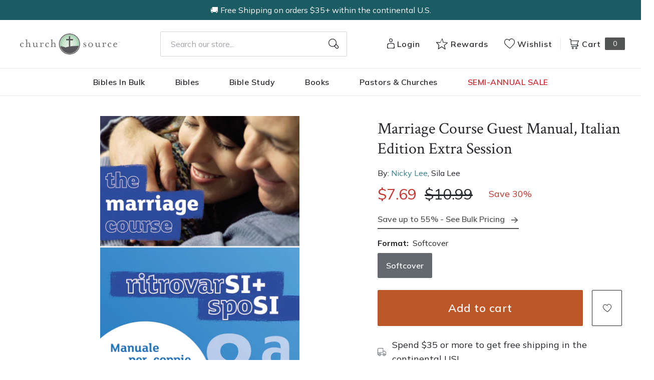

--- FILE ---
content_type: text/html; charset=utf-8
request_url: https://churchsource.com/products/marriage-course-guest-manual-italian-edition-extra-session?view=json
body_size: 3999
content:


{
  "available": true,
  "collections": [{"id":80723411013,"handle":"all-products","title":"All Products","updated_at":"2026-01-19T00:01:15-06:00","body_html":"","published_at":"2018-10-02T11:46:01-05:00","sort_order":"created-desc","template_suffix":"","disjunctive":false,"rules":[{"column":"variant_price","relation":"greater_than","condition":"0.00"}],"published_scope":"web"},{"id":80723312709,"handle":"alpha","title":"Alpha","updated_at":"2026-01-18T06:10:05-06:00","body_html":"\u003cp style=\"margin: 0in 0in 0pt;\"\u003e\u003cspan style=\"font-family: 'Arial',sans-serif; font-size: 10pt;\"\u003eAlpha started more than thirty years ago at Holy Trinity Brompton, an Anglican church in Central London, UK. It was originally developed as a short course for people in the church. In 1990, Nicky Gumbel took over running Alpha and found that many people outside of the church were warming up to the idea of Alpha. Today, Alpha runs in every part of the worldwide church.\u003c\/span\u003e\u003c\/p\u003e","published_at":"2023-01-19T10:45:53-06:00","sort_order":"best-selling","template_suffix":"","disjunctive":true,"rules":[{"column":"tag","relation":"equals","condition":"Alpha-CS"},{"column":"tag","relation":"equals","condition":"CS-Alpha"},{"column":"tag","relation":"equals","condition":"Alpha"},{"column":"vendor","relation":"equals","condition":"Alpha"}],"published_scope":"global"},{"id":308124319841,"handle":"alpha-global-languages","updated_at":"2026-01-17T06:09:04-06:00","published_at":"2023-10-17T09:51:10-05:00","sort_order":"best-selling","template_suffix":"","published_scope":"global","title":"Alpha - Global Languages","body_html":""},{"id":83676954693,"handle":"alpha-italian","updated_at":"2025-11-05T13:47:25-06:00","published_at":"2018-10-17T16:04:39-05:00","sort_order":"best-selling","template_suffix":"","published_scope":"global","title":"Alpha - Italian [hidden]","body_html":"\u003cmeta charset=\"utf-8\"\u003e\n\u003cp\u003e\u003ca href=\"\/collections\/alpha-arabic\" title=\"Alpha in Arabic language\"\u003eArabic\u003c\/a\u003e    |    \u003ca href=\"\/collections\/alpha-bulgarian\" title=\"Alpha in Bulgarian Language\"\u003eBulgarian\u003c\/a\u003e    |    \u003ca href=\"\/collections\/alpha-chinese\" title=\"Alpha in Chinese Language\"\u003eChinese\u003c\/a\u003e    |    \u003ca href=\"\/collections\/alpha-czech\" title=\"Alpha in Czech Language \"\u003eCzech\u003c\/a\u003e    |    \u003ca href=\"\/collections\/alpha-dutch\" title=\"Alpha in Dutch Language\"\u003eDutch\u003c\/a\u003e    |    \u003ca href=\"\/collections\/alpha-french\" title=\"Alpha in French Language\"\u003eFrench\u003c\/a\u003e    |    \u003ca href=\"\/collections\/alpha-german\" title=\"Alpha in German Language\"\u003eGerman\u003c\/a\u003e    |    \u003ca href=\"\/collections\/alpha-gujarati\" title=\"Alpha in Gujarati Language\"\u003eGujarati\u003c\/a\u003e   |    \u003ca href=\"\/collections\/hindi\" title=\"Alpha in Hindi Language\"\u003eHindi\u003c\/a\u003e    |    \u003ca href=\"\/collections\/alpha-hungarian\" title=\"Alpha in Hungarian Language\"\u003eHungarian\u003c\/a\u003e    |    \u003cspan style=\"color: #cc0000;\"\u003e\u003cstrong\u003e\u003ca href=\"\/collections\/alpha-italian\" title=\"Alpha in Italian Language\" style=\"color: #cc0000;\"\u003eItalian\u003c\/a\u003e \u003c\/strong\u003e\u003c\/span\u003e   |    \u003ca href=\"\/collections\/alpha-japanese\" title=\"Alpha in Japanese Language\"\u003eJapanese\u003c\/a\u003e\u003c\/p\u003e\n\u003cp\u003e\u003ca href=\"\/collections\/alpha-korean\" title=\"Alpha in Korean Language\"\u003eKorean\u003c\/a\u003e    |     \u003ca href=\"\/collections\/alpha-malayalam\" title=\"Alpha in Malayalam Language\"\u003eMalayalam\u003c\/a\u003e   |    \u003ca href=\"\/collections\/alpha-polish\" title=\"Alpha in Polish Language\"\u003ePolish\u003c\/a\u003e    |    \u003ca href=\"\/collections\/alpha-portuguese\" title=\"Alpha in Portuguese language\"\u003ePortuguese\u003c\/a\u003e    |    \u003ca href=\"\/collections\/alpha-runyankore\" title=\"Alpha in Runyankore Language\"\u003eRunyankore\u003c\/a\u003e    |    \u003ca href=\"\/collections\/alpha-russian\" title=\"Alpha in Russian Languages\"\u003eRussian\u003c\/a\u003e   |    \u003ca href=\"\/collections\/alpha-slovak\" title=\"Alpha in Slovak Languages\"\u003eSlovak\u003c\/a\u003e    |    \u003ca href=\"\/collections\/alpha-spanish\" title=\"Alpha in Spanish Language\"\u003eSpanish\u003c\/a\u003e    |    \u003ca href=\"\/collections\/alpha-swedish\" title=\"Alpha in Swedish Language\"\u003eSwedish\u003c\/a\u003e\u003c\/p\u003e\n\u003cp\u003e\u003ca href=\"\/collections\/alpha-tamil\" title=\"Alpha in Tamil Language\"\u003eTamil\u003c\/a\u003e    |    \u003ca href=\"\/collections\/alpha-thai\" title=\"Alpha in Thai Language\"\u003eThai\u003c\/a\u003e   |    \u003ca href=\"\/collections\/alpha-vietnamese\" title=\"Alpha in Vietnamese Language\"\u003eVietnamese\u003c\/a\u003e \u003c\/p\u003e"},{"id":81773232197,"handle":"alpha-languages","title":"Alpha Languages [hidden]","updated_at":"2026-01-18T06:10:05-06:00","body_html":"\u003cmeta charset=\"utf-8\"\u003e\n\u003cp\u003e\u003ca href=\"\/collections\/alpha-arabic\" title=\"Alpha in Arabic language\"\u003eArabic\u003c\/a\u003e    |    \u003ca href=\"\/collections\/alpha-bulgarian\" title=\"Alpha in Bulgarian Language\"\u003eBulgarian\u003c\/a\u003e    |    \u003ca href=\"\/collections\/alpha-chinese\" title=\"Alpha in Chinese Language\"\u003eChinese\u003c\/a\u003e    |    \u003ca href=\"\/collections\/alpha-czech\" title=\"Alpha in Czech Language \"\u003eCzech\u003c\/a\u003e    |    \u003ca href=\"\/collections\/alpha-dutch\" title=\"Alpha in Dutch Language\"\u003eDutch\u003c\/a\u003e    |    \u003ca href=\"\/collections\/alpha-french\" title=\"Alpha in French Language\"\u003eFrench\u003c\/a\u003e    |    \u003ca href=\"\/collections\/alpha-german\" title=\"Alpha in German Language\"\u003eGerman\u003c\/a\u003e    |    \u003ca href=\"\/collections\/alpha-gujarati\" title=\"Alpha in Gujarati Language\"\u003eGujarati\u003c\/a\u003e   |    \u003ca href=\"\/collections\/hindi\" title=\"Alpha in Hindi Language\"\u003eHindi\u003c\/a\u003e    |    \u003ca href=\"\/collections\/alpha-hungarian\" title=\"Alpha in Hungarian Language\"\u003eHungarian\u003c\/a\u003e    |    \u003ca href=\"\/collections\/alpha-italian\" title=\"Alpha in Italian Language\"\u003eItalian\u003c\/a\u003e    |    \u003ca href=\"\/collections\/alpha-japanese\" title=\"Alpha in Japanese Language\"\u003eJapanese\u003c\/a\u003e\u003c\/p\u003e\n\u003cp\u003e\u003ca href=\"\/collections\/alpha-korean\" title=\"Alpha in Korean Language\"\u003eKorean\u003c\/a\u003e    |     \u003ca href=\"\/collections\/alpha-malayalam\" title=\"Alpha in Malayalam Language\"\u003eMalayalam\u003c\/a\u003e   |    \u003ca href=\"\/collections\/alpha-polish\" title=\"Alpha in Polish Language\"\u003ePolish\u003c\/a\u003e    |    \u003ca href=\"\/collections\/alpha-portuguese\" title=\"Alpha in Portuguese language\"\u003ePortuguese\u003c\/a\u003e    |    \u003ca href=\"\/collections\/alpha-runyankore\" title=\"Alpha in Runyankore Language\"\u003eRunyankore\u003c\/a\u003e    |    \u003ca href=\"\/collections\/alpha-russian\" title=\"Alpha in Russian Languages\"\u003eRussian\u003c\/a\u003e   |    \u003ca href=\"\/collections\/alpha-slovak\" title=\"Alpha in Slovak Languages\"\u003eSlovak\u003c\/a\u003e    |    \u003ca href=\"\/collections\/alpha-spanish\" title=\"Alpha in Spanish Language\"\u003eSpanish\u003c\/a\u003e    |    \u003ca href=\"\/collections\/alpha-swedish\" title=\"Alpha in Swedish Language\"\u003eSwedish\u003c\/a\u003e\u003c\/p\u003e\n\u003cp\u003e\u003ca href=\"\/collections\/alpha-tamil\" title=\"Alpha in Tamil Language\"\u003eTamil\u003c\/a\u003e    |    \u003ca href=\"\/collections\/alpha-thai\" title=\"Alpha in Thai Language\"\u003eThai\u003c\/a\u003e   |    \u003ca href=\"\/collections\/alpha-vietnamese\" title=\"Alpha in Vietnamese Language\"\u003eVietnamese\u003c\/a\u003e \u003c\/p\u003e","published_at":"2018-10-08T11:55:10-05:00","sort_order":"manual","template_suffix":"","disjunctive":false,"rules":[{"column":"tag","relation":"equals","condition":"Alpha-CS"}],"published_scope":"global"},{"id":80724918341,"handle":"campaigns-programs","title":"Campaigns \u0026 Programs","updated_at":"2026-01-18T06:10:10-06:00","body_html":"","published_at":"2018-10-02T11:46:54-05:00","sort_order":"best-selling","template_suffix":"","disjunctive":true,"rules":[{"column":"tag","relation":"equals","condition":"CS-Campaigns \u0026 Programs"},{"column":"tag","relation":"equals","condition":"CS-Community Bible Experience"},{"column":"tag","relation":"equals","condition":"CS-The Story"},{"column":"tag","relation":"equals","condition":"CS-BELIEVE"},{"column":"tag","relation":"equals","condition":"CS-Alpha"},{"column":"tag","relation":"equals","condition":"CS-Emotionally Healthy Discipleship"},{"column":"tag","relation":"equals","condition":"CS-Celebrate Recovery"},{"column":"tag","relation":"equals","condition":"CBE-CS"},{"column":"tag","relation":"equals","condition":"Story-CS"},{"column":"tag","relation":"equals","condition":"BELIEVE-CS"},{"column":"tag","relation":"equals","condition":"Alpha-CS"},{"column":"tag","relation":"equals","condition":"EHD-CS"},{"column":"tag","relation":"equals","condition":"CR-CS"}],"published_scope":"web"},{"id":80724820037,"handle":"books","title":"Christian Books - Christian Literature and Non-Fiction","updated_at":"2026-01-19T00:01:15-06:00","body_html":"","published_at":"2018-10-02T11:46:51-05:00","sort_order":"best-selling","template_suffix":"","disjunctive":true,"rules":[{"column":"tag","relation":"equals","condition":"CS-Spiritual Growth"},{"column":"tag","relation":"equals","condition":"CS-Inspiration"},{"column":"tag","relation":"equals","condition":"CS-Devotionals"},{"column":"tag","relation":"equals","condition":"CS-Personal Growth"},{"column":"tag","relation":"equals","condition":"CS-Prayer"},{"column":"tag","relation":"equals","condition":"CS-Men's Issues"},{"column":"tag","relation":"equals","condition":"CS-Women's Issues"},{"column":"tag","relation":"equals","condition":"CS-Love \u0026 Marriage"},{"column":"tag","relation":"equals","condition":"CS-Family"},{"column":"tag","relation":"equals","condition":"CS-Devotional Journals"},{"column":"tag","relation":"equals","condition":"CS-Promise Books"},{"column":"tag","relation":"equals","condition":"CS-Seasonal Gifts"},{"column":"tag","relation":"equals","condition":"CS-Adult Coloring Books"},{"column":"tag","relation":"equals","condition":"CS-Bible Covers"},{"column":"tag","relation":"equals","condition":"CS-Leadership"},{"column":"tag","relation":"equals","condition":"CS-Personal Finance"},{"column":"tag","relation":"equals","condition":"CS-Grief \u0026 Recovery"},{"column":"tag","relation":"equals","condition":"CS-Biography"},{"column":"tag","relation":"equals","condition":"CS-Young Adult"},{"column":"tag","relation":"equals","condition":"CS-Young Adult Fiction"},{"column":"tag","relation":"equals","condition":"CS-Bible Storybooks"},{"column":"tag","relation":"equals","condition":"CS-I Can Read"},{"column":"tag","relation":"equals","condition":"CS-The Berenstain Bears"},{"column":"tag","relation":"equals","condition":"CS-The Beginner's Bible"},{"column":"tag","relation":"equals","condition":"CS-Jesus Calling"},{"column":"tag","relation":"equals","condition":"CS-The Jesus Storybook Bible"},{"column":"tag","relation":"equals","condition":"CS-Sticker \u0026 Activity Books"},{"column":"tag","relation":"equals","condition":"CS-Personalized Kids Books"},{"column":"tag","relation":"equals","condition":"CS-Books"},{"column":"tag","relation":"equals","condition":"CS-Christian Living"},{"column":"tag","relation":"equals","condition":"CS-Gift Books"},{"column":"tag","relation":"equals","condition":"CS-Non Fiction"},{"column":"tag","relation":"equals","condition":"CS-Children \u0026 Teens"}],"published_scope":"web"},{"id":80725278789,"handle":"christian-living","title":"Christian Living","updated_at":"2026-01-18T06:10:10-06:00","body_html":"","published_at":"2018-10-02T11:47:08-05:00","sort_order":"best-selling","template_suffix":"","disjunctive":true,"rules":[{"column":"tag","relation":"equals","condition":"CS-Spiritual Growth"},{"column":"tag","relation":"equals","condition":"CS-Inspiration"},{"column":"tag","relation":"equals","condition":"CS-Devotionals"},{"column":"tag","relation":"equals","condition":"CS-Personal Growth"},{"column":"tag","relation":"equals","condition":"CS-Prayer"},{"column":"tag","relation":"equals","condition":"CS-Men's Issues"},{"column":"tag","relation":"equals","condition":"CS-Women's Issues"},{"column":"tag","relation":"equals","condition":"CS-Love \u0026 Marriage"},{"column":"tag","relation":"equals","condition":"CS-Family"},{"column":"tag","relation":"equals","condition":"CS-Christian Living"}],"published_scope":"web"},{"id":316576006241,"handle":"church-campaigns-1","title":"Church Campaigns - Alpha, Celebrate Recovery \u0026 Emotionally Healthy","updated_at":"2026-01-18T06:10:05-06:00","body_html":"","published_at":"2024-05-31T08:12:02-05:00","sort_order":"best-selling","template_suffix":"","disjunctive":true,"rules":[{"column":"tag","relation":"equals","condition":"Series: Celebrate Recovery"},{"column":"tag","relation":"equals","condition":"Alpha-CS"},{"column":"tag","relation":"equals","condition":"Series: Emotionally Healthy Spirituality"}],"published_scope":"global"},{"id":292629086305,"handle":"harperchristian-resources","title":"HarperChristian Resources","updated_at":"2026-01-18T06:10:10-06:00","body_html":"","published_at":"2022-07-26T15:17:11-05:00","sort_order":"best-selling","template_suffix":"","disjunctive":false,"rules":[{"column":"tag","relation":"equals","condition":"Pub Group: HarperChristian Resources"}],"published_scope":"global"},{"id":80728490053,"handle":"love-marriage","title":"Love \u0026 Marriage","updated_at":"2026-01-18T06:10:09-06:00","body_html":"","published_at":"2018-10-02T11:49:01-05:00","sort_order":"best-selling","template_suffix":"","disjunctive":true,"rules":[{"column":"tag","relation":"equals","condition":"CS-Love \u0026 Marriage"}],"published_scope":"web"},{"id":80728948805,"handle":"marriage-family","title":"Marriage \u0026 Family","updated_at":"2026-01-18T06:10:09-06:00","body_html":"","published_at":"2018-10-02T11:49:19-05:00","sort_order":"best-selling","template_suffix":"","disjunctive":true,"rules":[{"column":"tag","relation":"equals","condition":"CS-MR-Marriage \u0026 Family"},{"column":"tag","relation":"equals","condition":"MR Marriage Family-CS"},{"column":"title","relation":"contains","condition":"habits of the household"},{"column":"title","relation":"contains","condition":"marriage course"},{"column":"title","relation":"contains","condition":"marriage devo"}],"published_scope":"web"},{"id":80729178181,"handle":"ministry-resources","title":"Ministry Resources","updated_at":"2026-01-18T06:10:10-06:00","body_html":"","published_at":"2018-10-02T11:49:26-05:00","sort_order":"best-selling","template_suffix":"","disjunctive":true,"rules":[{"column":"tag","relation":"equals","condition":"CS-Ministry Resources"},{"column":"tag","relation":"equals","condition":"CS-Books of the Bible"},{"column":"tag","relation":"equals","condition":"CS-Prayer"},{"column":"tag","relation":"equals","condition":"CS-Discipleship"},{"column":"tag","relation":"equals","condition":"CS-Evangelism \u0026 Outreach"},{"column":"tag","relation":"equals","condition":"CS-Women"},{"column":"tag","relation":"equals","condition":"CS-Men"},{"column":"tag","relation":"equals","condition":"CS-Children, Teens, \u0026 College"},{"column":"tag","relation":"equals","condition":"CS-Marriage \u0026 Family"},{"column":"tag","relation":"equals","condition":"MR Books of the Bible-CS"},{"column":"tag","relation":"equals","condition":"MR Prayer-CS"},{"column":"tag","relation":"equals","condition":"MR Discipleship-CS"},{"column":"tag","relation":"equals","condition":"MR Evangelism-CS"},{"column":"tag","relation":"equals","condition":"MR Women-CS"},{"column":"tag","relation":"equals","condition":"MR Men-CS"},{"column":"tag","relation":"equals","condition":"MR Marriage Family-CS"}],"published_scope":"web"},{"id":298819846241,"handle":"nicky-lee","title":"Nicky Lee","updated_at":"2026-01-18T06:10:09-06:00","body_html":"\u003cp class=\"p2\" style=\"margin-left: .5in;\"\u003e\u003cstrong\u003e\u003cspan style=\"font-size: 14.0pt;\"\u003eNicky \u0026amp; Sila Lee \u003c\/span\u003e\u003c\/strong\u003e\u003cspan style=\"font-size: 14.0pt;\"\u003ehave been married for over forty years and have four children. \u003c\/span\u003e\u003cspan style=\"font-size: 14.0pt; color: black;\"\u003eThey are on the staff at Holy Trinity Brompton, London, UK. Over the last 35 years, they have spoken to thousands on the subject of marriage and family life, authored \u003cem\u003eThe Marriage Book \u003c\/em\u003eand \u003cem\u003eThe Parenting Book\u003c\/em\u003e, and created The Marriage Course, The Pre-Marriage Course, The Parenting Children Course and The Parenting Teenagers Course.\u003cspan class=\"apple-converted-space\"\u003e \u003c\/span\u003e\u003c\/span\u003e\u003c\/p\u003e","published_at":"2023-01-19T09:59:39-06:00","sort_order":"best-selling","template_suffix":"","disjunctive":false,"rules":[{"column":"vendor","relation":"equals","condition":"Nicky Lee"}],"published_scope":"global"},{"id":80731340869,"handle":"softcover","title":"Softcover","updated_at":"2026-01-19T00:01:15-06:00","body_html":"","published_at":"2018-10-02T11:50:44-05:00","sort_order":"best-selling","template_suffix":null,"disjunctive":true,"rules":[{"column":"tag","relation":"equals","condition":"Softcover"},{"column":"tag","relation":"equals","condition":"Softcover Set"}],"published_scope":"web"}],
  "compare_at_price_max": 1099,
  "compare_at_price_min": 1099,
  "compare_at_price_varies": false,
  "description": "\u003cp\u003eMarriage Course, developed by Nicky and Sila Lee, is a seven-session study for couples to obtain the tools to build a strong and healthy relationship that lasts a lifetime.The manual highlights the key points from the talks and contains all of the exercises with plenty of room for making notes.\u003c\/p\u003e\n\u003cp\u003eThe course covers:\u003c\/p\u003e\n\u003cul\u003e\n\u003cli\u003eAn Introduction to Marriage Course\u003c\/li\u003e\n\u003cli\u003eBuilding Strong Foundations\u003c\/li\u003e\n\u003cli\u003eThe Art of Communication\u003c\/li\u003e\n\u003cli\u003eResolving Conflict\u003c\/li\u003e\n\u003cli\u003eForgiveness\u003c\/li\u003e\n\u003cli\u003eThe Impact of Family - past and present\u003c\/li\u003e\n\u003cli\u003eGood Sex\u003c\/li\u003e\n\u003cli\u003eLove in Action\u003c\/li\u003e\n\u003cli\u003eMarriage Course Party\u003c\/li\u003e\n\u003cli\u003eCoping with Times of Separation (optional session)\u003c\/li\u003e\n\u003c\/ul\u003e\n\u003cp\u003eMarriage Course serves as a bridge between the church and local community by recognizing the need to go beyond the social, as well as physical, walls of the church to help couples with their relationships. The courses are easy to run, and the talks are also available on DVD (sold separately). If you enjoy hosting people and have a passion for strengthening family life, you could run a course!\u003c\/p\u003e\n\u003cp\u003eThis resource is written in Italian.\u003c\/p\u003e",
  "featured_image": "\/\/churchsource.com\/cdn\/shop\/products\/9781909309241_23a4522c-2a85-409e-8448-80fc970cd55a.jpg?v=1762271898",
  "featured_media": {"alt":"9781909309241","id":21460507295841,"position":1,"preview_image":{"aspect_ratio":0.675,"height":600,"width":405,"src":"\/\/churchsource.com\/cdn\/shop\/products\/9781909309241_23a4522c-2a85-409e-8448-80fc970cd55a.jpg?v=1762271898"},"aspect_ratio":0.675,"height":600,"media_type":"image","src":"\/\/churchsource.com\/cdn\/shop\/products\/9781909309241_23a4522c-2a85-409e-8448-80fc970cd55a.jpg?v=1762271898","width":405},
  "first_available_variant": {"id":14943894241349,"title":"Softcover","option1":"Softcover","option2":null,"option3":null,"sku":"9781909309241","requires_shipping":true,"taxable":true,"featured_image":{"id":29113191628897,"product_id":1636576002117,"position":1,"created_at":"2022-02-14T12:34:08-06:00","updated_at":"2025-11-04T09:58:18-06:00","alt":"9781909309241","width":405,"height":600,"src":"\/\/churchsource.com\/cdn\/shop\/products\/9781909309241_23a4522c-2a85-409e-8448-80fc970cd55a.jpg?v=1762271898","variant_ids":[14943894241349]},"available":true,"name":"Marriage Course Guest Manual, Italian Edition Extra Session - Softcover","public_title":"Softcover","options":["Softcover"],"price":769,"weight":181,"compare_at_price":1099,"inventory_management":"shopify","barcode":"9781909309241","featured_media":{"alt":"9781909309241","id":21460507295841,"position":1,"preview_image":{"aspect_ratio":0.675,"height":600,"width":405,"src":"\/\/churchsource.com\/cdn\/shop\/products\/9781909309241_23a4522c-2a85-409e-8448-80fc970cd55a.jpg?v=1762271898"}},"requires_selling_plan":false,"selling_plan_allocations":[],"quantity_rule":{"min":1,"max":null,"increment":1}},
  "handle": "marriage-course-guest-manual-italian-edition-extra-session",
  "has_only_default_variant": false,
  "id": 1636576002117,
  "images": ["\/\/churchsource.com\/cdn\/shop\/products\/9781909309241_23a4522c-2a85-409e-8448-80fc970cd55a.jpg?v=1762271898"],
  "options": ["Format"],
  "options_with_values": [{"name":"Format","position":1,"values":["Softcover"]}],
  "price": 769,
  "price_max": 769,
  "price_min": 769,
  "price_varies": false,
  "selected_variant": null,
  "selected_or_first_available_variant": {"id":14943894241349,"title":"Softcover","option1":"Softcover","option2":null,"option3":null,"sku":"9781909309241","requires_shipping":true,"taxable":true,"featured_image":{"id":29113191628897,"product_id":1636576002117,"position":1,"created_at":"2022-02-14T12:34:08-06:00","updated_at":"2025-11-04T09:58:18-06:00","alt":"9781909309241","width":405,"height":600,"src":"\/\/churchsource.com\/cdn\/shop\/products\/9781909309241_23a4522c-2a85-409e-8448-80fc970cd55a.jpg?v=1762271898","variant_ids":[14943894241349]},"available":true,"name":"Marriage Course Guest Manual, Italian Edition Extra Session - Softcover","public_title":"Softcover","options":["Softcover"],"price":769,"weight":181,"compare_at_price":1099,"inventory_management":"shopify","barcode":"9781909309241","featured_media":{"alt":"9781909309241","id":21460507295841,"position":1,"preview_image":{"aspect_ratio":0.675,"height":600,"width":405,"src":"\/\/churchsource.com\/cdn\/shop\/products\/9781909309241_23a4522c-2a85-409e-8448-80fc970cd55a.jpg?v=1762271898"}},"requires_selling_plan":false,"selling_plan_allocations":[],"quantity_rule":{"min":1,"max":null,"increment":1}},
  "tags": ["Age Range: Adult","Alpha-CS","Author: Nicky Lee","Author: Sila Lee","CS-Love \u0026 Marriage","HarperChristian Resources","Italian","MR Marriage Family-CS","POD","Pub Group: HarperChristian Resources","REL012050","REL012120","REL030000","Softcover","Standard Discount Tag"],
  "title": "Marriage Course Guest Manual, Italian Edition Extra Session",
  "type": "Softcover",
  "url": "\/products\/marriage-course-guest-manual-italian-edition-extra-session",
  "isbn10": null,
  "variants": [{
        "available": true,
        "compare_at_price": 1099,
        "id": 14943894241349,
        "image": "\/\/churchsource.com\/cdn\/shop\/products\/9781909309241_23a4522c-2a85-409e-8448-80fc970cd55a.jpg?v=1762271898",
        "inventory_quantity": 0,
        "option1": "Softcover",
        "option2": null,
        "option3": null,
        "options": ["Softcover"],
        "price": 769,
        "requires_shipping": true,
        "selected": false,
        "title": "Softcover",
        "url": "\/products\/marriage-course-guest-manual-italian-edition-extra-session?variant=14943894241349",
        "sku": "9781909309241",
        "barcode": "9781909309241","weight": "0.4 lb","metafields": {
          "digital": false,
          "publish_date": "12\/05\/2017",
          "promo": false,
          "contributor": "Nicky Lee , Sila Lee","narrators": false,
          "contributor_bio_short": "\u0026lt;p\u0026gt;Nicky and Sila Lee are authors of \u0026lt;em\u0026gt;The Marriage Course\u0026lt;\/em\u0026gt;, \u0026lt;em\u0026gt;The Pre-Marriage Course\u0026lt;\/em\u0026gt;, and \u0026lt;em\u0026gt;The Parenting Courses\u0026lt;\/em\u0026gt;. They have four wonderful children and eight gorgeous grandchildren. They developed these courses while on the staff at Holy Trinity Brompton, London, UK. Over the last 35 years, they have spoken to thousands on the subject of marriage and family life.\u0026lt;\/p\u0026gt;\u0026lt;br\u0026gt;\u0026lt;br\u0026gt;\u0026lt;p\u0026gt;Nicky and Sila Lee are authors of \u0026lt;em\u0026gt;The Marriage Course\u0026lt;\/em\u0026gt;, \u0026lt;em\u0026gt;The Pre-Marriage Course\u0026lt;\/em\u0026gt;, and \u0026lt;em\u0026gt;The Parenting Courses\u0026lt;\/em\u0026gt;. They have four wonderful children and eight gorgeous grandchildren. They developed these courses while on the staff at Holy Trinity Brompton, London, UK. Over the last 35 years, they have spoken to thousands on the subject of marriage and family life.\u0026lt;\/p\u0026gt;",
          "publishdate": "12\/05\/2017",
          "publisher": "HarperChristian Resources",
          "series": false,
          "features_and_benefits": false,
          "format": "Softcover",
          "language": "Italian", 
          "variant_description": "\u003cp\u003eMarriage Course, developed by Nicky and Sila Lee, is a seven-session study for couples to obtain the tools to build a strong and healthy relationship that lasts a lifetime.The manual highlights the key points from the talks and contains all of the exercises with plenty of room for making notes.\u003c\/p\u003e\n\u003cp\u003eThe course covers:\u003c\/p\u003e\n\u003cul\u003e\n\u003cli\u003eAn Introduction to Marriage Course\u003c\/li\u003e\n\u003cli\u003eBuilding Strong Foundations\u003c\/li\u003e\n\u003cli\u003eThe Art of Communication\u003c\/li\u003e\n\u003cli\u003eResolving Conflict\u003c\/li\u003e\n\u003cli\u003eForgiveness\u003c\/li\u003e\n\u003cli\u003eThe Impact of Family - past and present\u003c\/li\u003e\n\u003cli\u003eGood Sex\u003c\/li\u003e\n\u003cli\u003eLove in Action\u003c\/li\u003e\n\u003cli\u003eMarriage Course Party\u003c\/li\u003e\n\u003cli\u003eCoping with Times of Separation (optional session)\u003c\/li\u003e\n\u003c\/ul\u003e\n\u003cp\u003eMarriage Course serves as a bridge between the church and local community by recognizing the need to go beyond the social, as well as physical, walls of the church to help couples with their relationships. The courses are easy to run, and the talks are also available on DVD (sold separately). If you enjoy hosting people and have a passion for strengthening family life, you could run a course!\u003c\/p\u003e\n\u003cp\u003eThis resource is written in Italian.\u003c\/p\u003e",
          "variant_description_short": false,
          "isbn13": null,
          "ebook_isbn": null,"case_weight": "0.4 lb","physical_length": 8.0,
          "physical_width": 6.0,
          "physical_thickness": 0.25,"case_qty": "1",
          "lengthunit": "Pages",
          "length": "26",
          "pointsize": null,
          "bulk_pricing_message": "",
          "case_variant_link": null
        }
      }
      
]
}

--- FILE ---
content_type: text/javascript
request_url: https://churchsource.com/cdn/shop/t/244/assets/algolia_config.js?v=163569136629859935681765290743
body_size: 751
content:
window.algoliaShopify={},window.location.href.indexOf("churchsource")>-1?algoliaShopify.config={app_id:"0IZ6GTNJFS",search_api_key:"0d6b793d07cd113ac19a5747b76c2259",index_prefix:"Prod_CS",index_products:!0,index_collections:!0,index_articles:!1,index_pages:!0,sort_orders:[{key:"recently_ordered_count",title:"Popularity",desc:{active:!0,title:"Most popular"}},{key:"title",title:"Name",asc:{active:!0,title:"Title, A-Z"}},{key:"title",title:"Name",desc:{active:!0,title:"Title, Z-A"}},{key:"meta.global.primary_contributor_last_name",title:"Author",asc:{active:!0,title:"Author, A-Z"}},{key:"meta.global.primary_contributor_last_name",title:"Author",desc:{active:!0,title:"Author, Z-A"}},{key:"price",title:"Price",asc:{active:!0,title:"Price, Low - High"}},{key:"price",title:"Price",desc:{active:!0,title:"Price, High - Low"}},{key:"meta.global.publish_date_timestamp",title:"Publication date",asc:{active:!0,title:"Oldest - Newest"}},{key:"meta.global.publish_date_timestamp",title:"Publication date",desc:{active:!0,title:"Newest - Oldest"}},{key:"price_ratio",title:"Price ratio",asc:{active:!1,title:"Highest discount first"}},{key:"inventory_quantity",title:"Inventory quantity",desc:{active:!1,title:"Most available"}},{key:"grams",title:"Weight",asc:{active:!1,title:"Lightest first"}}],facets:[{enabled:!0,name:"meta.global.translation",title:"Translation",type:"disjunctive",available_types:["menu","slider","conjunctive","disjunctive"],forgettable:null,searchable:!0,refined_first:!0},{enabled:!0,name:"options.format",title:"Format",type:"disjunctive",available_types:["conjunctive","disjunctive","slider"],forgettable:!0,searchable:!0,refined_first:!1},{enabled:!0,name:"price_range",title:"Price range",type:"disjunctive",available_types:["disjunctive"],forgettable:null,searchable:!1,refined_first:!1},{enabled:!0,name:"vendor",title:"Author",type:"disjunctive",available_types:["menu","conjunctive","disjunctive"],forgettable:null,searchable:!1,refined_first:!1},{enabled:!0,name:"meta.global.pointsize",title:"Print size",type:"slider",available_types:["slider","conjunctive","disjunctive","menu"],forgettable:null,searchable:!0,refined_first:!1,removeAble:!0},{enabled:!0,name:"meta.global.publisher",title:"Publisher",type:"disjunctive",available_types:["menu","slider","conjunctive","disjunctive"],forgettable:null,searchable:!1,refined_first:!0},{enabled:!0,name:"options.color",title:"Color",type:"disjunctive",available_types:["conjunctive","disjunctive","slider"],forgettable:!0,searchable:!0,refined_first:!1},{enabled:!0,name:"options.thumb_index",title:"Thumb index",type:"disjunctive",available_types:["conjunctive","disjunctive","slider"],forgettable:!0,searchable:!0,refined_first:!1},{enabled:!0,name:"meta.yotpo.reviews_average",title:"Review Rating",type:"conjunctive",available_types:["menu","slider","conjunctive","disjunctive"],forgettable:null,searchable:!1,refined_first:!0},{enabled:!1,name:"tags",title:"Tags",type:"conjunctive",available_types:["menu","conjunctive","disjunctive"],forgettable:null,searchable:!1,refined_first:!1},{enabled:!1,name:"product_type",title:"Type",type:"conjunctive",available_types:["menu","conjunctive","disjunctive"],forgettable:null,searchable:!1,refined_first:!1},{enabled:!1,name:"price",title:"Price",type:"slider",available_types:["slider"],forgettable:null,searchable:!1,refined_first:!1},{enabled:!0,name:"named_tags.Series",title:"Series",type:"hidden",available_types:["conjunctive","disjunctive","slider"],forgettable:!0,searchable:!0,refined_first:!1},{title:"Format",name:"meta.global.format",enabled:!1,type:"conjunctive",available_types:["menu","slider","conjunctive","disjunctive"],refined_first:!0}],powered_by:!1,autocomplete_see_all:!1,colors:{main:"#3d4246",secondary:"#69727b",highlight:"#c45929"},autocomplete_enabled:!0,autocomplete_debug:!1,input_selector:'form[action="/search"] input[type="text"], form[action="/search"] input[type="search"]',products_autocomplete_hits_per_page:8,collections_autocomplete_hits_per_page:2,articles_autocomplete_hits_per_page:2,pages_autocomplete_hits_per_page:2,instant_search_enabled:!0,instant_search_enabled_on_collection:!0,results_selector:"#algolia-page",products_full_results_hits_per_page:18,collections_full_results_hits_per_page:18,show_products:!0,analytics_enabled:!0,collection_id_indexing:!0,collection_id_query_rules:!1,collection_search_feature_enabled:!0,collection_css_selector:"#algolia-page",collection_facets:{default:[{enabled:!0,name:"meta.global.translation",title:"Translation",type:"disjunctive",available_types:["menu","slider","conjunctive","disjunctive"],forgettable:null,searchable:!1,refined_first:!1},{enabled:!0,name:"options.format",title:"Format",type:"disjunctive",available_types:["conjunctive","disjunctive","slider"],forgettable:!0,searchable:!0,refined_first:!1},{enabled:!0,name:"price_range",title:"Price range",type:"disjunctive",available_types:["disjunctive"],forgettable:null,searchable:!1,refined_first:!1},{enabled:!0,name:"vendor",title:"Author",type:"disjunctive",available_types:["menu","conjunctive","disjunctive"],forgettable:null,searchable:!1,refined_first:!1},{enabled:!0,name:"meta.global.pointsize",title:"Print size",type:"slider",available_types:["slider","conjunctive","disjunctive","menu"],forgettable:null,searchable:!0,refined_first:!1,removeAble:!0},{enabled:!1,name:"meta.global.publisher",title:"Publisher",type:"disjunctive",available_types:["menu","slider","conjunctive","disjunctive"],forgettable:null,searchable:!1,refined_first:!1},{enabled:!0,name:"options.color",title:"Color",type:"disjunctive",available_types:["conjunctive","disjunctive","slider"],forgettable:!0,searchable:!0,refined_first:!1},{enabled:!0,name:"options.thumb_index",title:"Thumb index",type:"disjunctive",available_types:["conjunctive","disjunctive","slider"],forgettable:!0,searchable:!0,refined_first:!1},{enabled:!0,name:"meta.yotpo.reviews_average",title:"Review Rating",type:"conjunctive",available_types:["menu","slider","conjunctive","disjunctive"],forgettable:null,searchable:!1,refined_first:!1},{enabled:!1,name:"options.material",title:"Material",type:"conjunctive",available_types:["conjunctive","disjunctive","slider"],forgettable:!0,searchable:!0,refined_first:!1},{enabled:!1,name:"named_tags.custom-related-products",title:"Custom-related-products",type:"conjunctive",available_types:["conjunctive","disjunctive","slider"],forgettable:!0,searchable:!0,refined_first:!1},{enabled:!1,name:"price",title:"Price",type:"slider",available_types:["slider"],forgettable:null,searchable:!1,refined_first:!1},{enabled:!1,name:"tags",title:"Tags",type:"conjunctive",available_types:["menu","conjunctive","disjunctive"],forgettable:null,searchable:!1,refined_first:!1},{enabled:!1,name:"product_type",title:"Type",type:"conjunctive",available_types:["menu","conjunctive","disjunctive"],forgettable:null,searchable:!1,refined_first:!1},{enabled:!1,name:"options.size",title:"Size",type:"conjunctive",available_types:["conjunctive","disjunctive","slider"],forgettable:!0,searchable:!0,refined_first:!1},{enabled:!1,name:"named_tags.Series",title:"Series",type:"conjunctive",available_types:["conjunctive","disjunctive","slider"],forgettable:!0,searchable:!0,refined_first:!1},{enabled:!0,name:"named_tags.Pub Group",title:"Pub Group",type:"conjunctive",available_types:["conjunctive","disjunctive","slider"],forgettable:!0,searchable:!0,refined_first:!1},{enabled:!1,name:"options.binding",title:"Binding",type:"conjunctive",available_types:["conjunctive","disjunctive","slider"],forgettable:!0,searchable:!0,refined_first:!1},{title:"Format",name:"meta.global.format",enabled:!1,type:"conjunctive",available_types:["menu","slider","conjunctive","disjunctive"],refined_first:!0}],80730259525:[{enabled:!0,name:"meta.global.translation",title:"Translation",type:"disjunctive",available_types:["menu","slider","conjunctive","disjunctive"],forgettable:null,searchable:!1,refined_first:!1},{enabled:!0,name:"options.format",title:"Format",type:"disjunctive",available_types:["conjunctive","disjunctive","slider"],forgettable:!0,searchable:!0,refined_first:!1},{enabled:!0,name:"price_range",title:"Price range",type:"disjunctive",available_types:["disjunctive"],forgettable:null,searchable:!1,refined_first:!1},{enabled:!1,name:"vendor",title:"Author",type:"disjunctive",available_types:["menu","conjunctive","disjunctive"],forgettable:null,searchable:!1,refined_first:!1},{enabled:!0,name:"meta.global.pointsize",title:"Print size",type:"slider",available_types:["slider","conjunctive","disjunctive","menu"],forgettable:null,searchable:!0,refined_first:!1,removeAble:!0},{enabled:!0,name:"meta.global.publisher",title:"Publisher",type:"disjunctive",available_types:["menu","slider","conjunctive","disjunctive"],forgettable:null,searchable:!1,refined_first:!1},{enabled:!0,name:"options.color",title:"Color",type:"disjunctive",available_types:["conjunctive","disjunctive","slider"],forgettable:!0,searchable:!0,refined_first:!1},{enabled:!0,name:"options.thumb_index",title:"Thumb index",type:"disjunctive",available_types:["conjunctive","disjunctive","slider"],forgettable:!0,searchable:!0,refined_first:!1},{enabled:!0,name:"meta.yotpo.reviews_average",title:"Review Rating",type:"conjunctive",available_types:["menu","slider","conjunctive","disjunctive"],forgettable:null,searchable:!1,refined_first:!1},{enabled:!1,name:"options.material",title:"Material",type:"conjunctive",available_types:["conjunctive","disjunctive","slider"],forgettable:!0,searchable:!0,refined_first:!1},{enabled:!1,name:"named_tags.custom-related-products",title:"Custom-related-products",type:"conjunctive",available_types:["conjunctive","disjunctive","slider"],forgettable:!0,searchable:!0,refined_first:!1},{enabled:!1,name:"price",title:"Price",type:"slider",available_types:["slider"],forgettable:null,searchable:!1,refined_first:!1},{enabled:!1,name:"tags",title:"Tags",type:"conjunctive",available_types:["menu","conjunctive","disjunctive"],forgettable:null,searchable:!1,refined_first:!1},{enabled:!1,name:"product_type",title:"Type",type:"conjunctive",available_types:["menu","conjunctive","disjunctive"],forgettable:null,searchable:!1,refined_first:!1},{enabled:!1,name:"options.size",title:"Size",type:"conjunctive",available_types:["conjunctive","disjunctive","slider"],forgettable:!0,searchable:!0,refined_first:!1},{enabled:!1,name:"named_tags.Series",title:"Series",type:"conjunctive",available_types:["conjunctive","disjunctive","slider"],forgettable:!0,searchable:!0,refined_first:!1},{enabled:!1,name:"options.binding",title:"Binding",type:"conjunctive",available_types:["conjunctive","disjunctive","slider"],forgettable:!0,searchable:!0,refined_first:!1},{enabled:!1,name:"named_tags.Pub Group",title:"Pub Group",type:"conjunctive",available_types:["conjunctive","disjunctive","slider"],forgettable:!0,searchable:!0,refined_first:!1},{title:"Format",name:"meta.global.format",enabled:!1,type:"conjunctive",available_types:["menu","slider","conjunctive","disjunctive"],refined_first:!0}]},collection_sort_orders:{default:[{key:"recently_ordered_count",title:"Popularity",desc:{active:!0,title:"Most popular"}},{key:"title",title:"Name",asc:{active:!0,title:"Title, A-Z"}},{key:"title",title:"Name",desc:{active:!0,title:"Title, Z-A"}},{key:"meta.global.primary_contributor_last_name",title:"Author",asc:{active:!0,title:"Author, A-Z"}},{key:"meta.global.primary_contributor_last_name",title:"Author",desc:{active:!0,title:"Author, Z-A"}},{key:"price",title:"Price",asc:{active:!0,title:"Price, Low - High"}},{key:"price",title:"Price",desc:{active:!0,title:"Price, High - Low"}},{key:"meta.global.publish_date_timestamp",title:"Publication date",asc:{active:!0,title:"Oldest - Newest"}},{key:"meta.global.publish_date_timestamp",title:"Publication date",desc:{active:!0,title:"Newest - Oldest"}},{key:"price_ratio",title:"Price ratio",asc:{active:!1,title:"Highest discount first"}},{key:"inventory_quantity",title:"Inventory quantity",desc:{active:!1,title:"Most available"}},{key:"grams",title:"Weight",asc:{active:!1,title:"Lightest first"}}],80730259525:[{key:"recently_ordered_count",title:"Popularity",desc:{active:!0,title:"Most popular"}},{key:"title",title:"Name",asc:{active:!0,title:"Title, A-Z"}},{key:"title",title:"Name",desc:{active:!0,title:"Title, Z-A"}},{key:"price",title:"Price",asc:{active:!0,title:"Price, Low - High"}},{key:"price",title:"Price",desc:{active:!0,title:"Price, High - Low"}},{key:"meta.global.publish_date_timestamp",title:"Publication date",desc:{active:!0,title:"Newest - Oldest"}},{key:"meta.global.publish_date_timestamp",title:"Publication date",asc:{active:!0,title:"Oldest - Newest"}},{key:"price_ratio",title:"Price ratio",asc:{active:!1,title:"Highest discount first"}},{key:"inventory_quantity",title:"Inventory quantity",desc:{active:!1,title:"Most available"}},{key:"meta.global.primary_contributor_last_name",title:"Author",desc:{active:!1,title:"Author, Z-A"}},{key:"meta.global.primary_contributor_last_name",title:"Author",asc:{active:!1,title:"Author, A-Z"}},{key:"grams",title:"Weight",asc:{active:!1,title:"Lightest first"}}]},stock_policy:"allow"}:window.location.href.indexOf("thefoyer")>-1?algoliaShopify.config={app_id:"0IZ6GTNJFS",search_api_key:"0102424a9e77a606e0f1f1a920fb4922",index_prefix:"PROD_FOY",index_products:!0,index_collections:!0,index_articles:!1,index_pages:!0,sort_orders:[{key:"recently_ordered_count",title:"Popularity",desc:{active:!0,title:"Most popular"}},{key:"title",title:"Name",asc:{active:!0,title:"Title, A-Z"}},{key:"title",title:"Name",desc:{active:!0,title:"Title, Z-A"}},{key:"meta.global.primary_contributor_last_name",title:"Author",asc:{active:!0,title:"Author, A-Z"}},{key:"meta.global.primary_contributor_last_name",title:"Author",desc:{active:!0,title:"Author, Z-A"}},{key:"price",title:"Price",asc:{active:!0,title:"Price, Low - High"}},{key:"price",title:"Price",desc:{active:!0,title:"Price, High - Low"}},{key:"meta.global.publish_date_timestamp",title:"Publication date",desc:{active:!0,title:"Newest - Oldest"}},{key:"meta.global.publish_date_timestamp",title:"Publication date",asc:{active:!0,title:"Oldest - Newest"}},{key:"price_ratio",title:"Price ratio",asc:{active:!1,title:"Highest discount first"}},{key:"inventory_quantity",title:"Inventory quantity",desc:{active:!1,title:"Most available"}},{key:"grams",title:"Weight",asc:{active:!1,title:"Lightest first"}}],facets:[{enabled:!0,name:"meta.global.translation",title:"Translation",type:"disjunctive",available_types:["menu","slider","conjunctive","disjunctive"],forgettable:null,searchable:!0,refined_first:!0},{enabled:!0,name:"options.format",title:"Format",type:"disjunctive",available_types:["conjunctive","disjunctive","slider"],forgettable:!0,searchable:!0,refined_first:!1},{enabled:!0,name:"price_range",title:"Price range",type:"disjunctive",available_types:["disjunctive"],forgettable:null,searchable:!1,refined_first:!1},{enabled:!0,name:"vendor",title:"Author",type:"disjunctive",available_types:["menu","conjunctive","disjunctive"],forgettable:null,searchable:!1,refined_first:!1},{enabled:!0,name:"meta.global.publisher",title:"Publisher",type:"disjunctive",available_types:["menu","slider","conjunctive","disjunctive"],forgettable:null,searchable:!1,refined_first:!0},{enabled:!0,name:"options.color",title:"Color",type:"disjunctive",available_types:["conjunctive","disjunctive","slider"],forgettable:!0,searchable:!0,refined_first:!1},{enabled:!0,name:"options.thumb_index",title:"Thumb index",type:"disjunctive",available_types:["conjunctive","disjunctive","slider"],forgettable:!0,searchable:!0,refined_first:!1},{enabled:!0,name:"meta.yotpo.reviews_average",title:"Review Rating",type:"conjunctive",available_types:["menu","slider","conjunctive","disjunctive"],forgettable:null,searchable:!1,refined_first:!0},{enabled:!1,name:"product_type",title:"Type",type:"conjunctive",available_types:["menu","conjunctive","disjunctive"],forgettable:null,searchable:!1,refined_first:!1},{enabled:!1,name:"tags",title:"Tags",type:"conjunctive",available_types:["menu","conjunctive","disjunctive"],forgettable:null,searchable:!1,refined_first:!1},{enabled:!1,name:"price",title:"Price",type:"slider",available_types:["slider"],forgettable:null,searchable:!1,refined_first:!1},{enabled:!0,name:"named_tags.Series",title:"Series",type:"hidden",available_types:["conjunctive","disjunctive","slider"],forgettable:!0,searchable:!0,refined_first:!1},{title:"Format",name:"meta.global.format",enabled:!1,type:"conjunctive",available_types:["menu","slider","conjunctive","disjunctive"],refined_first:!0}],powered_by:!1,autocomplete_see_all:!1,colors:{main:"#3d4246",secondary:"#69727b",highlight:"#1E0052"},autocomplete_enabled:!0,autocomplete_debug:!1,input_selector:'form[action="/search"] input[type="text"], form[action="/search"] input[type="search"]',products_autocomplete_hits_per_page:8,collections_autocomplete_hits_per_page:2,articles_autocomplete_hits_per_page:2,pages_autocomplete_hits_per_page:2,instant_search_enabled:!0,instant_search_enabled_on_collection:!0,results_selector:"#algolia-page",products_full_results_hits_per_page:18,collections_full_results_hits_per_page:18,show_products:!0,analytics_enabled:!0,collection_id_indexing:!0,collection_id_query_rules:!1,collection_search_feature_enabled:!0,collection_css_selector:"#algolia-page",collection_facets:{default:[{enabled:!0,name:"meta.global.translation",title:"Translation",type:"disjunctive",available_types:["menu","slider","conjunctive","disjunctive"],forgettable:null,searchable:!1,refined_first:!1},{enabled:!0,name:"options.format",title:"Format",type:"disjunctive",available_types:["conjunctive","disjunctive","slider"],forgettable:!0,searchable:!0,refined_first:!1},{enabled:!0,name:"price_range",title:"Price range",type:"disjunctive",available_types:["disjunctive"],forgettable:null,searchable:!1,refined_first:!1},{enabled:!0,name:"vendor",title:"Author",type:"disjunctive",available_types:["menu","conjunctive","disjunctive"],forgettable:null,searchable:!1,refined_first:!1},{enabled:!0,name:"meta.global.publisher",title:"Publisher",type:"conjunctive",available_types:["menu","slider","conjunctive","disjunctive"],forgettable:null,searchable:!1,refined_first:!1},{enabled:!0,name:"options.color",title:"Color",type:"disjunctive",available_types:["conjunctive","disjunctive","slider"],forgettable:!0,searchable:!0,refined_first:!1},{enabled:!0,name:"options.thumb_index",title:"Thumb index",type:"disjunctive",available_types:["conjunctive","disjunctive","slider"],forgettable:!0,searchable:!0,refined_first:!1},{enabled:!0,name:"meta.yotpo.reviews_average",title:"Review Rating",type:"conjunctive",available_types:["menu","slider","conjunctive","disjunctive"],forgettable:null,searchable:!1,refined_first:!1},{enabled:!1,name:"named_tags.Series",title:"Series",type:"conjunctive",available_types:["conjunctive","disjunctive","slider"],forgettable:!0,searchable:!0,refined_first:!1},{enabled:!1,name:"named_tags.Pub Group",title:"Pub Group",type:"conjunctive",available_types:["conjunctive","disjunctive","slider"],forgettable:!0,searchable:!0,refined_first:!1},{enabled:!1,name:"price",title:"Price",type:"slider",available_types:["slider"],forgettable:null,searchable:!1,refined_first:!1},{enabled:!1,name:"product_type",title:"Type",type:"conjunctive",available_types:["menu","conjunctive","disjunctive"],forgettable:null,searchable:!1,refined_first:!1},{enabled:!1,name:"tags",title:"Tags",type:"conjunctive",available_types:["menu","conjunctive","disjunctive"],forgettable:null,searchable:!1,refined_first:!1},{enabled:!1,name:"options.binding",title:"Binding",type:"conjunctive",available_types:["conjunctive","disjunctive","slider"],forgettable:!0,searchable:!0,refined_first:!1},{enabled:!1,name:"options.material",title:"Material",type:"conjunctive",available_types:["conjunctive","disjunctive","slider"],forgettable:!0,searchable:!0,refined_first:!1},{enabled:!1,name:"options.size",title:"Size",type:"conjunctive",available_types:["conjunctive","disjunctive","slider"],forgettable:!0,searchable:!0,refined_first:!1},{title:"Format",name:"meta.global.format",enabled:!1,type:"conjunctive",available_types:["menu","slider","conjunctive","disjunctive"],refined_first:!0}]},collection_sort_orders:{default:[{key:"recently_ordered_count",title:"Popularity",desc:{active:!0,title:"Most popular"}},{key:"title",title:"Name",asc:{active:!0,title:"Title, A-Z"}},{key:"title",title:"Name",desc:{active:!0,title:"Title, Z-A"}},{key:"meta.global.primary_contributor_last_name",title:"Author",asc:{active:!0,title:"Author, A-Z"}},{key:"meta.global.primary_contributor_last_name",title:"Author",desc:{active:!0,title:"Author, Z-A"}},{key:"price",title:"Price",asc:{active:!0,title:"Price, Low - High"}},{key:"price",title:"Price",desc:{active:!0,title:"Price, High - Low"}},{key:"meta.global.publish_date_timestamp",title:"Publication date",desc:{active:!0,title:"Newest - Oldest"}},{key:"meta.global.publish_date_timestamp",title:"Publication date",asc:{active:!0,title:"Oldest - Newest"}},{key:"price_ratio",title:"Price ratio",asc:{active:!1,title:"Highest discount first"}},{key:"inventory_quantity",title:"Inventory quantity",desc:{active:!1,title:"Most available"}},{key:"grams",title:"Weight",asc:{active:!1,title:"Lightest first"}}]},stock_policy:"allow"}:window.location.href.indexOf("epicreadsstore.myshopify.com")>-1?algoliaShopify.config={app_id:"0IZ6GTNJFS",search_api_key:"af2e6dbd7703048d54db3ca8c1501f67",index_prefix:"ER",index_products:!0,index_collections:!0,index_articles:!1,index_pages:!0,sort_orders:[{key:"recently_ordered_count",title:"Popularity",desc:{active:!0,title:"Most popular"}},{key:"title",title:"Name",asc:{active:!0,title:"Title, A-Z"}},{key:"title",title:"Name",desc:{active:!0,title:"Title, Z-A"}},{key:"meta.global.primary_contributor_last_name",title:"Author",asc:{active:!0,title:"Author, A-Z"}},{key:"meta.global.primary_contributor_last_name",title:"Author",desc:{active:!0,title:"Author, Z-A"}},{key:"price",title:"Price",asc:{active:!0,title:"Price, Low - High"}},{key:"price",title:"Price",desc:{active:!0,title:"Price, High - Low"}},{key:"meta.global.publish_date_timestamp",title:"Publication date",desc:{active:!0,title:"Newest - Oldest"}},{key:"meta.global.publish_date_timestamp",title:"Publication date",asc:{active:!0,title:"Oldest - Newest"}},{key:"price_ratio",title:"Price ratio",asc:{active:!1,title:"Highest discount first"}},{key:"inventory_quantity",title:"Inventory quantity",desc:{active:!1,title:"Most available"}},{key:"grams",title:"Weight",asc:{active:!1,title:"Lightest first"}}],facets:[{enabled:!0,name:"meta.global.translation",title:"Translation",type:"disjunctive",available_types:["menu","slider","conjunctive","disjunctive"],forgettable:null,searchable:!0,refined_first:!0},{enabled:!0,name:"options.format",title:"Format",type:"disjunctive",available_types:["conjunctive","disjunctive","slider"],forgettable:!0,searchable:!0,refined_first:!1},{enabled:!0,name:"price_range",title:"Price range",type:"disjunctive",available_types:["disjunctive"],forgettable:null,searchable:!1,refined_first:!1},{enabled:!0,name:"vendor",title:"Author",type:"disjunctive",available_types:["menu","conjunctive","disjunctive"],forgettable:null,searchable:!1,refined_first:!1},{enabled:!0,name:"meta.global.publisher",title:"Publisher",type:"disjunctive",available_types:["menu","slider","conjunctive","disjunctive"],forgettable:null,searchable:!1,refined_first:!0},{enabled:!0,name:"meta.yotpo.reviews_average",title:"Review Rating",type:"conjunctive",available_types:["menu","slider","conjunctive","disjunctive"],forgettable:null,searchable:!1,refined_first:!0},{enabled:!1,name:"product_type",title:"Type",type:"conjunctive",available_types:["menu","conjunctive","disjunctive"],forgettable:null,searchable:!1,refined_first:!1},{enabled:!1,name:"tags",title:"Tags",type:"conjunctive",available_types:["menu","conjunctive","disjunctive"],forgettable:null,searchable:!1,refined_first:!1},{enabled:!1,name:"price",title:"Price",type:"slider",available_types:["slider"],forgettable:null,searchable:!1,refined_first:!1},{title:"Format",name:"meta.global.format",enabled:!1,type:"conjunctive",available_types:["menu","slider","conjunctive","disjunctive"],refined_first:!0}],powered_by:!1,autocomplete_see_all:!1,colors:{main:"#3d4246",secondary:"#69727b",highlight:"#1E0052"},autocomplete_enabled:!0,autocomplete_debug:!1,input_selector:'form[action="/search"] input[type="text"], form[action="/search"] input[type="search"]',products_autocomplete_hits_per_page:8,collections_autocomplete_hits_per_page:2,articles_autocomplete_hits_per_page:2,pages_autocomplete_hits_per_page:2,instant_search_enabled:!0,instant_search_enabled_on_collection:!0,results_selector:"#algolia-page",products_full_results_hits_per_page:18,collections_full_results_hits_per_page:18,show_products:!0,analytics_enabled:!0,collection_id_indexing:!0,collection_id_query_rules:!1,collection_search_feature_enabled:!0,collection_css_selector:"#algolia-page",collection_facets:{default:[{enabled:!0,name:"meta.global.translation",title:"Translation",type:"disjunctive",available_types:["menu","slider","conjunctive","disjunctive"],forgettable:null,searchable:!1,refined_first:!1},{enabled:!0,name:"options.format",title:"Format",type:"disjunctive",available_types:["conjunctive","disjunctive","slider"],forgettable:!0,searchable:!0,refined_first:!1},{enabled:!0,name:"price_range",title:"Price range",type:"disjunctive",available_types:["disjunctive"],forgettable:null,searchable:!1,refined_first:!1},{enabled:!0,name:"vendor",title:"Author",type:"disjunctive",available_types:["menu","conjunctive","disjunctive"],forgettable:null,searchable:!1,refined_first:!1},{enabled:!0,name:"meta.global.publisher",title:"Publisher",type:"conjunctive",available_types:["menu","slider","conjunctive","disjunctive"],forgettable:null,searchable:!1,refined_first:!1},{enabled:!0,name:"meta.yotpo.reviews_average",title:"Review Rating",type:"conjunctive",available_types:["menu","slider","conjunctive","disjunctive"],forgettable:null,searchable:!1,refined_first:!1},{enabled:!1,name:"named_tags.Pub Group",title:"Pub Group",type:"conjunctive",available_types:["conjunctive","disjunctive","slider"],forgettable:!0,searchable:!0,refined_first:!1},{enabled:!1,name:"price",title:"Price",type:"slider",available_types:["slider"],forgettable:null,searchable:!1,refined_first:!1},{enabled:!1,name:"product_type",title:"Type",type:"conjunctive",available_types:["menu","conjunctive","disjunctive"],forgettable:null,searchable:!1,refined_first:!1},{enabled:!1,name:"tags",title:"Tags",type:"conjunctive",available_types:["menu","conjunctive","disjunctive"],forgettable:null,searchable:!1,refined_first:!1},{enabled:!1,name:"options.binding",title:"Binding",type:"conjunctive",available_types:["conjunctive","disjunctive","slider"],forgettable:!0,searchable:!0,refined_first:!1},{enabled:!1,name:"options.material",title:"Material",type:"conjunctive",available_types:["conjunctive","disjunctive","slider"],forgettable:!0,searchable:!0,refined_first:!1},{enabled:!1,name:"options.size",title:"Size",type:"conjunctive",available_types:["conjunctive","disjunctive","slider"],forgettable:!0,searchable:!0,refined_first:!1},{title:"Format",name:"meta.global.format",enabled:!1,type:"conjunctive",available_types:["menu","slider","conjunctive","disjunctive"],refined_first:!0}]},collection_sort_orders:{default:[{key:"recently_ordered_count",title:"Popularity",desc:{active:!0,title:"Most popular"}},{key:"title",title:"Name",asc:{active:!0,title:"Title, A-Z"}},{key:"title",title:"Name",desc:{active:!0,title:"Title, Z-A"}},{key:"meta.global.primary_contributor_last_name",title:"Author",asc:{active:!0,title:"Author, A-Z"}},{key:"meta.global.primary_contributor_last_name",title:"Author",desc:{active:!0,title:"Author, Z-A"}},{key:"price",title:"Price",asc:{active:!0,title:"Price, Low - High"}},{key:"price",title:"Price",desc:{active:!0,title:"Price, High - Low"}},{key:"meta.global.publish_date_timestamp",title:"Publication date",desc:{active:!0,title:"Newest - Oldest"}},{key:"meta.global.publish_date_timestamp",title:"Publication date",asc:{active:!0,title:"Oldest - Newest"}},{key:"price_ratio",title:"Price ratio",asc:{active:!1,title:"Highest discount first"}},{key:"inventory_quantity",title:"Inventory quantity",desc:{active:!1,title:"Most available"}},{key:"grams",title:"Weight",asc:{active:!1,title:"Lightest first"}}]},stock_policy:"allow"}:algoliaShopify.config={app_id:"0IZ6GTNJFS",search_api_key:"0d6b793d07cd113ac19a5747b76c2259",index_prefix:"PROD_FG",index_products:!0,index_collections:!0,index_articles:!1,index_pages:!0,sort_orders:[{key:"recently_ordered_count",title:"Popularity",desc:{active:!0,title:"Most popular"}},{key:"title",title:"Name",asc:{active:!0,title:"Title, A-Z"}},{key:"title",title:"Name",desc:{active:!0,title:"Title, Z-A"}},{key:"meta.global.primary_contributor_last_name",title:"Author",asc:{active:!0,title:"Author, A-Z"}},{key:"meta.global.primary_contributor_last_name",title:"Author",desc:{active:!0,title:"Author, Z-A"}},{key:"price",title:"Price",asc:{active:!0,title:"Price, Low - High"}},{key:"price",title:"Price",desc:{active:!0,title:"Price, High - Low"}},{key:"meta.global.publish_date_timestamp",title:"Publication date",desc:{active:!0,title:"Newest - Oldest"}},{key:"meta.global.publish_date_timestamp",title:"Publication date",asc:{active:!0,title:"Oldest - Newest"}},{key:"price_ratio",title:"Price ratio",asc:{active:!1,title:"Highest discount first"}},{key:"inventory_quantity",title:"Inventory quantity",desc:{active:!1,title:"Most available"}},{key:"grams",title:"Weight",asc:{active:!1,title:"Lightest first"}}],facets:[{enabled:!0,name:"meta.global.translation",title:"Translation",type:"disjunctive",available_types:["menu","slider","conjunctive","disjunctive"],forgettable:null,searchable:!0,refined_first:!0},{enabled:!0,name:"options.format",title:"Format",type:"disjunctive",available_types:["conjunctive","disjunctive","slider"],forgettable:!0,searchable:!0,refined_first:!1},{enabled:!0,name:"price_range",title:"Price range",type:"disjunctive",available_types:["disjunctive"],forgettable:null,searchable:!1,refined_first:!1},{enabled:!0,name:"vendor",title:"Author",type:"disjunctive",available_types:["menu","conjunctive","disjunctive"],forgettable:null,searchable:!1,refined_first:!1},{enabled:!0,name:"meta.global.pointsize",title:"Print size",type:"slider",available_types:["slider","conjunctive","disjunctive","menu"],forgettable:null,searchable:!0,refined_first:!1,removeAble:!0},{enabled:!0,name:"meta.global.publisher",title:"Publisher",type:"disjunctive",available_types:["menu","slider","conjunctive","disjunctive"],forgettable:null,searchable:!1,refined_first:!0},{enabled:!0,name:"options.color",title:"Color",type:"disjunctive",available_types:["conjunctive","disjunctive","slider"],forgettable:!0,searchable:!0,refined_first:!1},{enabled:!0,name:"options.thumb_index",title:"Thumb index",type:"disjunctive",available_types:["conjunctive","disjunctive","slider"],forgettable:!0,searchable:!0,refined_first:!1},{enabled:!0,name:"meta.yotpo.reviews_average",title:"Review Rating",type:"conjunctive",available_types:["menu","slider","conjunctive","disjunctive"],forgettable:null,searchable:!1,refined_first:!0},{enabled:!1,name:"product_type",title:"Type",type:"conjunctive",available_types:["menu","conjunctive","disjunctive"],forgettable:null,searchable:!1,refined_first:!1},{enabled:!1,name:"tags",title:"Tags",type:"conjunctive",available_types:["menu","conjunctive","disjunctive"],forgettable:null,searchable:!1,refined_first:!1},{enabled:!1,name:"price",title:"Price",type:"slider",available_types:["slider"],forgettable:null,searchable:!1,refined_first:!1},{enabled:!0,name:"named_tags.Series",title:"Series",type:"hidden",available_types:["conjunctive","disjunctive","slider"],forgettable:!0,searchable:!0,refined_first:!1},{title:"Format",name:"meta.global.format",enabled:!1,type:"conjunctive",available_types:["menu","slider","conjunctive","disjunctive"],refined_first:!0}],powered_by:!1,autocomplete_see_all:!1,colors:{main:"#3d4246",secondary:"#69727b",highlight:"#cb0100"},autocomplete_enabled:!0,autocomplete_debug:!1,input_selector:'form[action="/search"] input[type="text"], form[action="/search"] input[type="search"]',products_autocomplete_hits_per_page:8,collections_autocomplete_hits_per_page:2,articles_autocomplete_hits_per_page:2,pages_autocomplete_hits_per_page:2,instant_search_enabled:!0,instant_search_enabled_on_collection:!0,results_selector:"#algolia-page",products_full_results_hits_per_page:18,collections_full_results_hits_per_page:18,show_products:!0,analytics_enabled:!0,collection_id_indexing:!0,collection_id_query_rules:!1,collection_search_feature_enabled:!0,collection_css_selector:"#algolia-page",collection_facets:{default:[{enabled:!0,name:"meta.global.translation",title:"Translation",type:"disjunctive",available_types:["menu","slider","conjunctive","disjunctive"],forgettable:null,searchable:!1,refined_first:!1},{enabled:!0,name:"options.format",title:"Format",type:"disjunctive",available_types:["conjunctive","disjunctive","slider"],forgettable:!0,searchable:!0,refined_first:!1},{enabled:!0,name:"price_range",title:"Price range",type:"disjunctive",available_types:["disjunctive"],forgettable:null,searchable:!1,refined_first:!1},{enabled:!0,name:"vendor",title:"Author",type:"disjunctive",available_types:["menu","conjunctive","disjunctive"],forgettable:null,searchable:!1,refined_first:!1},{enabled:!0,name:"meta.global.pointsize",title:"Print size",type:"slider",available_types:["slider"],forgettable:null,searchable:!1,refined_first:!1},{enabled:!0,name:"meta.global.publisher",title:"Publisher",type:"conjunctive",available_types:["menu","slider","conjunctive","disjunctive"],forgettable:null,searchable:!1,refined_first:!1},{enabled:!0,name:"options.color",title:"Color",type:"disjunctive",available_types:["conjunctive","disjunctive","slider"],forgettable:!0,searchable:!0,refined_first:!1},{enabled:!0,name:"options.thumb_index",title:"Thumb index",type:"disjunctive",available_types:["conjunctive","disjunctive","slider"],forgettable:!0,searchable:!0,refined_first:!1},{enabled:!0,name:"meta.yotpo.reviews_average",title:"Review Rating",type:"conjunctive",available_types:["menu","slider","conjunctive","disjunctive"],forgettable:null,searchable:!1,refined_first:!1},{enabled:!1,name:"named_tags.Series",title:"Series",type:"conjunctive",available_types:["conjunctive","disjunctive","slider"],forgettable:!0,searchable:!0,refined_first:!1},{enabled:!1,name:"named_tags.Pub Group",title:"Pub Group",type:"conjunctive",available_types:["conjunctive","disjunctive","slider"],forgettable:!0,searchable:!0,refined_first:!1},{enabled:!1,name:"price",title:"Price",type:"slider",available_types:["slider"],forgettable:null,searchable:!1,refined_first:!1},{enabled:!1,name:"product_type",title:"Type",type:"conjunctive",available_types:["menu","conjunctive","disjunctive"],forgettable:null,searchable:!1,refined_first:!1},{enabled:!1,name:"tags",title:"Tags",type:"conjunctive",available_types:["menu","conjunctive","disjunctive"],forgettable:null,searchable:!1,refined_first:!1},{enabled:!1,name:"options.binding",title:"Binding",type:"conjunctive",available_types:["conjunctive","disjunctive","slider"],forgettable:!0,searchable:!0,refined_first:!1},{enabled:!1,name:"options.material",title:"Material",type:"conjunctive",available_types:["conjunctive","disjunctive","slider"],forgettable:!0,searchable:!0,refined_first:!1},{enabled:!1,name:"options.size",title:"Size",type:"conjunctive",available_types:["conjunctive","disjunctive","slider"],forgettable:!0,searchable:!0,refined_first:!1},{title:"Format",name:"meta.global.format",enabled:!1,type:"conjunctive",available_types:["menu","slider","conjunctive","disjunctive"],refined_first:!0}],82469945455:[{enabled:!0,name:"meta.global.translation",title:"Translation",type:"disjunctive",available_types:["menu","slider","conjunctive","disjunctive"],forgettable:null,searchable:!1,refined_first:!1},{enabled:!0,name:"options.format",title:"Format",type:"disjunctive",available_types:["conjunctive","disjunctive","slider"],forgettable:!0,searchable:!0,refined_first:!1},{enabled:!0,name:"price_range",title:"Price range",type:"disjunctive",available_types:["disjunctive"],forgettable:null,searchable:!1,refined_first:!1},{enabled:!0,name:"vendor",title:"Author",type:"disjunctive",available_types:["menu","conjunctive","disjunctive"],forgettable:null,searchable:!1,refined_first:!1},{enabled:!0,name:"meta.global.pointsize",title:"Print size",type:"slider",available_types:["slider","conjunctive","disjunctive","menu"],forgettable:null,searchable:!0,refined_first:!1,removeAble:!0},{enabled:!0,name:"meta.global.publisher",title:"Publisher",type:"conjunctive",available_types:["menu","slider","conjunctive","disjunctive"],forgettable:null,searchable:!1,refined_first:!1},{enabled:!0,name:"options.color",title:"Color",type:"disjunctive",available_types:["conjunctive","disjunctive","slider"],forgettable:!0,searchable:!0,refined_first:!1},{enabled:!0,name:"options.thumb_index",title:"Thumb index",type:"disjunctive",available_types:["conjunctive","disjunctive","slider"],forgettable:!0,searchable:!0,refined_first:!1},{enabled:!0,name:"meta.yotpo.reviews_average",title:"Review Rating",type:"conjunctive",available_types:["menu","slider","conjunctive","disjunctive"],forgettable:null,searchable:!1,refined_first:!1},{enabled:!1,name:"named_tags.Series",title:"Series",type:"conjunctive",available_types:["conjunctive","disjunctive","slider"],forgettable:!0,searchable:!0,refined_first:!1},{enabled:!1,name:"named_tags.Pub Group",title:"Pub Group",type:"conjunctive",available_types:["conjunctive","disjunctive","slider"],forgettable:!0,searchable:!0,refined_first:!1},{enabled:!1,name:"price",title:"Price",type:"slider",available_types:["slider"],forgettable:null,searchable:!1,refined_first:!1},{enabled:!1,name:"product_type",title:"Type",type:"conjunctive",available_types:["menu","conjunctive","disjunctive"],forgettable:null,searchable:!1,refined_first:!1},{enabled:!1,name:"tags",title:"Tags",type:"conjunctive",available_types:["menu","conjunctive","disjunctive"],forgettable:null,searchable:!1,refined_first:!1},{enabled:!1,name:"options.binding",title:"Binding",type:"conjunctive",available_types:["conjunctive","disjunctive","slider"],forgettable:!0,searchable:!0,refined_first:!1},{enabled:!1,name:"options.material",title:"Material",type:"conjunctive",available_types:["conjunctive","disjunctive","slider"],forgettable:!0,searchable:!0,refined_first:!1},{enabled:!1,name:"options.size",title:"Size",type:"conjunctive",available_types:["conjunctive","disjunctive","slider"],forgettable:!0,searchable:!0,refined_first:!1},{title:"Format",name:"meta.global.format",enabled:!1,type:"conjunctive",available_types:["menu","slider","conjunctive","disjunctive"],refined_first:!0}]},collection_sort_orders:{default:[{key:"recently_ordered_count",title:"Popularity",desc:{active:!0,title:"Most popular"}},{key:"title",title:"Name",asc:{active:!0,title:"Title, A-Z"}},{key:"title",title:"Name",desc:{active:!0,title:"Title, Z-A"}},{key:"meta.global.primary_contributor_last_name",title:"Author",asc:{active:!0,title:"Author, A-Z"}},{key:"meta.global.primary_contributor_last_name",title:"Author",desc:{active:!0,title:"Author, Z-A"}},{key:"price",title:"Price",asc:{active:!0,title:"Price, Low - High"}},{key:"price",title:"Price",desc:{active:!0,title:"Price, High - Low"}},{key:"meta.global.publish_date_timestamp",title:"Publication date",desc:{active:!0,title:"Newest - Oldest"}},{key:"meta.global.publish_date_timestamp",title:"Publication date",asc:{active:!0,title:"Oldest - Newest"}},{key:"price_ratio",title:"Price ratio",asc:{active:!1,title:"Highest discount first"}},{key:"inventory_quantity",title:"Inventory quantity",desc:{active:!1,title:"Most available"}},{key:"grams",title:"Weight",asc:{active:!1,title:"Lightest first"}}],82469945455:[{key:"recently_ordered_count",title:"Popularity",desc:{active:!0,title:"Most popular"}},{key:"title",title:"Name",asc:{active:!0,title:"Title, A-Z"}},{key:"title",title:"Name",desc:{active:!0,title:"Title, Z-A"}},{key:"meta.global.primary_contributor_last_name",title:"Author",asc:{active:!0,title:"Author, A-Z"}},{key:"meta.global.primary_contributor_last_name",title:"Author",desc:{active:!0,title:"Author, Z-A"}},{key:"price",title:"Price",asc:{active:!0,title:"Price, Low - High"}},{key:"price",title:"Price",desc:{active:!0,title:"Price, High - Low"}},{key:"meta.global.publish_date_timestamp",title:"Publication date",desc:{active:!0,title:"Newest - Oldest"}},{key:"meta.global.publish_date_timestamp",title:"Publication date",asc:{active:!0,title:"Oldest - Newest"}},{key:"price_ratio",title:"Price ratio",asc:{active:!1,title:"Highest discount first"}},{key:"inventory_quantity",title:"Inventory quantity",desc:{active:!1,title:"Most available"}},{key:"grams",title:"Weight",asc:{active:!1,title:"Lightest first"}}]},stock_policy:"allow"};
//# sourceMappingURL=/cdn/shop/t/244/assets/algolia_config.js.map?v=163569136629859935681765290743
